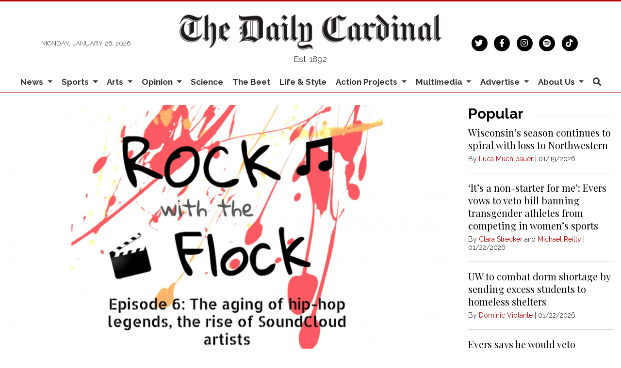

--- FILE ---
content_type: text/html; charset=UTF-8
request_url: https://www.dailycardinal.com/article/2018/11/rock-with-the-flock-episode-6-the-aging-of-hip-hop-legends-the-rise-of-soundcloud-artists
body_size: 11307
content:
<!DOCTYPE html>
<html lang="en">
<!--
   _____ _   _                    _
  / ____| \ | |                  | |
 | (___ |  \| |_      _____  _ __| | _____
  \___ \| . ` \ \ /\ / / _ \| '__| |/ / __|
  ____) | |\  |\ V  V / (_) | |  |   <\__ \
 |_____/|_| \_| \_/\_/ \___/|_|  |_|\_\___/

SNworks - Solutions by The State News - http://getsnworks.com
-->
<head>
<meta charset="utf-8">
    <script type="text/javascript">var _sf_startpt=(new Date()).getTime();</script>

    <meta name="viewport" content="width=device-width">

    


                
<!-- CEO:STD-META -->


            	
                                                                        
    <title>Rock with the Flock Episode 6: The aging of hip-hop legends, the rise of SoundCloud artists - The Daily Cardinal</title>
<style>#__ceo-debug-message{display: none;}#__ceo-debug-message-open,#__ceo-debug-message-close{font-size: 18px;color: #333;text-decoration: none;position: absolute;top: 0;left: 10px;}#__ceo-debug-message-close{padding-right: 10px;}#__ceo-debug-message #__ceo-debug-message-open{display: none;}#__ceo-debug-message div{display: inline-block;}#__ceo-debug-message.message-collapse{width: 50px;}#__ceo-debug-message.message-collapse div{display: none;}#__ceo-debug-message.message-collapse #__ceo-debug-message-close{display: none;}#__ceo-debug-message.message-collapse #__ceo-debug-message-open{display: inline !important;}.__ceo-poll label{display: block;}ul.__ceo-poll{padding: 0;}.__ceo-poll li{list-style-type: none;margin: 0;margin-bottom: 5px;}.__ceo-poll [name="verify"]{opacity: 0.001;}.__ceo-poll .__ceo-poll-result{max-width: 100%;border-radius: 3px;background: #fff;position: relative;padding: 2px 0;}.__ceo-poll span{z-index: 10;padding-left: 4px;}.__ceo-poll .__ceo-poll-fill{padding: 2px 4px;z-index: 5;top: 0;background: #4b9cd3;color: #fff;border-radius: 3px;position: absolute;overflow: hidden;}.__ceo-flex-container{display: flex;}.__ceo-flex-container .__ceo-flex-col{flex-grow: 1;}.__ceo-table{margin: 10px 0;}.__ceo-table td{border: 1px solid #333;padding: 0 10px;}.text-align-center{text-align: center;}.text-align-right{text-align: right;}.text-align-left{text-align: left;}.__ceo-text-right:empty{margin-bottom: 1em;}article:not(.arx-content) .btn{font-weight: 700;}article:not(.arx-content) .float-left.embedded-media{padding: 0px 15px 15px 0px;}article:not(.arx-content) .align-center{text-align: center;}article:not(.arx-content) .align-right{text-align: right;}article:not(.arx-content) .align-left{text-align: left;}article:not(.arx-content) table{background-color: #f1f1f1;border-radius: 3px;width: 100%;border-collapse: collapse;border-spacing: 0;margin-bottom: 1.5rem;caption-side: bottom;}article:not(.arx-content) table th{text-align: left;padding: 0.5rem;border-bottom: 1px solid #ccc;}article:not(.arx-content) table td{padding: 0.5rem;border-bottom: 1px solid #ccc;}article:not(.arx-content) figure:not(.embedded-media)> figcaption{font-size: 0.8rem;margin-top: 0.5rem;line-height: 1rem;}</style>

    <meta name="description" content="">

                <meta name="twitter:site" content="@@dailycardinal">     
        <meta property="og:url" content="https://www.dailycardinal.com/article/2018/11/rock-with-the-flock-episode-6-the-aging-of-hip-hop-legends-the-rise-of-soundcloud-artists">     <meta property="og:type" content="article">
    <meta property="og:site_name" content="Rock&#x20;with&#x20;the&#x20;Flock&#x20;Episode&#x20;6&#x3A;&#x20;The&#x20;aging&#x20;of&#x20;hip-hop&#x20;legends,&#x20;the&#x20;rise&#x20;of&#x20;SoundCloud&#x20;artists&#x20;-&#x20;The&#x20;Daily&#x20;Cardinal">
    <meta property="og:title" content="Rock&#x20;with&#x20;the&#x20;Flock&#x20;Episode&#x20;6&#x3A;&#x20;The&#x20;aging&#x20;of&#x20;hip-hop&#x20;legends,&#x20;the&#x20;rise&#x20;of&#x20;SoundCloud&#x20;artists">     <meta property="og:description" content="">             <meta name="twitter:card" content="summary_large_image">


    
                                        
                    <meta property="og:image" content="https://snworksceo.imgix.net/car/c4526e66-0f3f-4425-bc37-1bc72166b6a2.sized-1000x1000.png?w=800&amp;h=600">          <meta property="og:image:width" content="800">         <meta property="og:image:height" content="600">     
			<meta name="robots" content="noindex, nofollow, max-image-preview:large">
    
    <script type="application/ld+json">
          {
            "@context": "http://schema.org",
            "@type": "NewsArticle",
            "headline": "Rock with the Flock Episode 6: The aging of hip-hop legends, the rise of SoundCloud artists",
            "url": "https://www.dailycardinal.com/article/2018/11/rock-with-the-flock-episode-6-the-aging-of-hip-hop-legends-the-rise-of-soundcloud-artists",
                            "thumbnailUrl": "https://snworksceo.imgix.net/car/c4526e66-0f3f-4425-bc37-1bc72166b6a2.sized-1000x1000.png?w=800",
                "image": "https://snworksceo.imgix.net/car/c4526e66-0f3f-4425-bc37-1bc72166b6a2.sized-1000x1000.png?w=800",
                        "dateCreated": "2018-11-21T19:02:00-06:00",
            "articleSection": "Arts",
            "creator": ["Grace Wallner","Carl Zabat","Brandon Arbuckle","Molly Carmichael"],
            "author": ["Grace Wallner","Carl Zabat","Brandon Arbuckle","Molly Carmichael"],
            "keywords": ["music","Arts","rock with the flock","Carl Zabat","Brandon Arbuckle","gracie wallner","molly carmichael"]
          }
    </script>


        <!-- Google Tag Manager -->
    <script>(function(w,d,s,l,i){w[l]=w[l]||[];w[l].push({'gtm.start':
    new Date().getTime(),event:'gtm.js'});var f=d.getElementsByTagName(s)[0],
    j=d.createElement(s),dl=l!='dataLayer'?'&l='+l:'';j.async=true;j.src=
    'https://www.googletagmanager.com/gtm.js?id='+i+dl;f.parentNode.insertBefore(j,f);
    })(window,document,'script','dataLayer','GTM-KFRCQJ');</script>
    <!-- End Google Tag Manager -->

    <link href="https://fonts.googleapis.com/css2?family=Bebas+Neue&family=Playfair+Display:wght@400;700&family=Raleway:wght@300;400;700&display=swap" rel="stylesheet">
    <link rel="stylesheet" href="https://stackpath.bootstrapcdn.com/bootstrap/4.3.1/css/bootstrap.min.css" integrity="sha384-ggOyR0iXCbMQv3Xipma34MD+dH/1fQ784/j6cY/iJTQUOhcWr7x9JvoRxT2MZw1T" crossorigin="anonymous">
    <link rel="stylesheet" href="https://pro.fontawesome.com/releases/v5.15.4/css/solid.css" integrity="sha384-2aj01VFITmYatwqdIKc7PHVmhLqFnnkVCilBk0Uj/fGoczNJXKvV45XlyHr/HU9g" crossorigin="anonymous">
    <link rel="stylesheet" href="https://pro.fontawesome.com/releases/v5.15.4/css/regular.css" integrity="sha384-sDvgA98ePLM7diZOYxIrDEITlUxoFxdt0CPuqjdLr/w62pPuOc73uFoigWEnVpDa" crossorigin="anonymous">
    <link rel="stylesheet" href="https://pro.fontawesome.com/releases/v5.15.4/css/brands.css" integrity="sha384-Q9/9nfR6hUHbM3NjqxA59j5l/9c23JjwDDuPsV5SKplBvgLpFDtJmukyC2oCwp28" crossorigin="anonymous">
    <link rel="stylesheet" href="https://pro.fontawesome.com/releases/v5.15.4/css/fontawesome.css" integrity="sha384-ig3RKyui4sECvuz+WE8EmFYy7sjRvEvy82mmhfV7ljRieb+0f8eEZKxHv2KC0+io" crossorigin="anonymous">

    
    <link rel="apple-touch-icon" sizes="57x57" href="https://d2cmkzs15gh0fk.cloudfront.net/e74b9eb5ab205e7326b286f40dc26885/dist/img/favicons/apple-touch-icon-57x57.png">
<link rel="apple-touch-icon" sizes="60x60" href="https://d2cmkzs15gh0fk.cloudfront.net/e74b9eb5ab205e7326b286f40dc26885/dist/img/favicons/apple-touch-icon-60x60.png">
<link rel="apple-touch-icon" sizes="72x72" href="https://d2cmkzs15gh0fk.cloudfront.net/e74b9eb5ab205e7326b286f40dc26885/dist/img/favicons/apple-touch-icon-72x72.png">
<link rel="apple-touch-icon" sizes="76x76" href="https://d2cmkzs15gh0fk.cloudfront.net/e74b9eb5ab205e7326b286f40dc26885/dist/img/favicons/apple-touch-icon-76x76.png">
<link rel="apple-touch-icon" sizes="114x114" href="https://d2cmkzs15gh0fk.cloudfront.net/e74b9eb5ab205e7326b286f40dc26885/dist/img/favicons/apple-touch-icon-114x114.png">
<link rel="apple-touch-icon" sizes="120x120" href="https://d2cmkzs15gh0fk.cloudfront.net/e74b9eb5ab205e7326b286f40dc26885/dist/img/favicons/apple-touch-icon-120x120.png">
<link rel="apple-touch-icon" sizes="144x144" href="https://d2cmkzs15gh0fk.cloudfront.net/e74b9eb5ab205e7326b286f40dc26885/dist/img/favicons/apple-touch-icon-144x144.png">
<link rel="apple-touch-icon" sizes="152x152" href="https://d2cmkzs15gh0fk.cloudfront.net/e74b9eb5ab205e7326b286f40dc26885/dist/img/favicons/apple-touch-icon-152x152.png">
<link rel="apple-touch-icon" sizes="180x180" href="https://d2cmkzs15gh0fk.cloudfront.net/e74b9eb5ab205e7326b286f40dc26885/dist/img/favicons/apple-touch-icon-180x180.png">
<link rel="icon" type="image/png" sizes="192x192" href="https://d2cmkzs15gh0fk.cloudfront.net/e74b9eb5ab205e7326b286f40dc26885/dist/img/favicons/android-icon-192x192.png">
<link rel="icon" type="image/png" sizes="32x32" href="https://d2cmkzs15gh0fk.cloudfront.net/e74b9eb5ab205e7326b286f40dc26885/dist/img/favicons/favicon-32x32.png">
<link rel="icon" type="image/png" sizes="96x96" href="https://d2cmkzs15gh0fk.cloudfront.net/e74b9eb5ab205e7326b286f40dc26885/dist/img/favicons/favicon-96x96.png">
<link rel="icon" type="image/png" sizes="16x16" href="https://d2cmkzs15gh0fk.cloudfront.net/e74b9eb5ab205e7326b286f40dc26885/dist/img/favicons/favicon-16x16.png">
<link rel="manifest" href="https://d2cmkzs15gh0fk.cloudfront.net/e74b9eb5ab205e7326b286f40dc26885/dist/img/favicons/manifest.json">
<meta name="msapplication-TileColor" content="#ffffff">
<meta name="msapplication-TileImage" content="https://d2cmkzs15gh0fk.cloudfront.net/e74b9eb5ab205e7326b286f40dc26885/dist/img/favicons/ms-icon-144x144.png">
<meta name="theme-color" content="#ffffff">

            <link rev="canonical" type="text/html" href="https://www.dailycardinal.com/article/2018/11/rock-with-the-flock-episode-6-the-aging-of-hip-hop-legends-the-rise-of-soundcloud-artists">
    <link rel="alternate shorter" type="text/html" href="">

    <link rel="stylesheet" type="text/css" media="screen, print" href="https://d2cmkzs15gh0fk.cloudfront.net/e74b9eb5ab205e7326b286f40dc26885/dist/css/master.css">
    <link rel="stylesheet" type="text/css" media="print" href="https://d2cmkzs15gh0fk.cloudfront.net/e74b9eb5ab205e7326b286f40dc26885/dist/css/print.css">

    <link href="https://vjs.zencdn.net/7.5.4/video-js.css" rel="stylesheet">
    <link href="https://unpkg.com/@videojs/themes@1/dist/forest/index.css" rel="stylesheet">
    <script src="https://vjs.zencdn.net/7.5.4/video.js"></script>

    <script type="text/javascript">
  var googletag = googletag || {};
  googletag.cmd = googletag.cmd || [];
  (function() {
    var gads = document.createElement('script');
    gads.async = true;
    gads.type = 'text/javascript';
    var useSSL = 'https:' == document.location.protocol;
    gads.src = (useSSL ? 'https:' : 'http:') +
      '//www.googletagservices.com/tag/js/gpt.js';
    var node = document.getElementsByTagName('script')[0];
    node.parentNode.insertBefore(gads, node);
  })();
</script>

<script type="text/javascript">
  googletag.cmd.push(function() {
    googletag.defineSlot('/34877481/CAR_banner-1', [468, 60], 'div-gpt-ad-1452879162799-0').addService(googletag.pubads());
    googletag.defineSlot('/34877481/CAR_banner-2', [468, 60], 'div-gpt-ad-1452879162799-1').addService(googletag.pubads());
    googletag.defineSlot('/34877481/CAR_leaderboard-1', [[728, 90], [970, 90]], 'div-gpt-ad-1487785626542-0').addService(googletag.pubads());
    googletag.defineSlot('/34877481/CAR_leaderboard-2', [728, 90], 'div-gpt-ad-1487785920382-0').addService(googletag.pubads());
    googletag.defineSlot('/34877481/CAR_leaderboard-3', [728, 90], 'div-gpt-ad-1487785920382-1').addService(googletag.pubads());
    googletag.defineSlot('/34877481/CAR_mobileleaderboard-1', [320, 50], 'div-gpt-ad-1452879162799-5').addService(googletag.pubads());
    googletag.defineSlot('/34877481/CAR_rectangle-1', [300, 250], 'div-gpt-ad-1452879162799-6').addService(googletag.pubads());
    googletag.defineSlot('/34877481/CAR_rectangle-2', [300, 250], 'div-gpt-ad-1452879162799-7').addService(googletag.pubads());
    googletag.pubads().enableSingleRequest();
    googletag.pubads().collapseEmptyDivs();
    googletag.enableServices();
  });
</script>

<!-- Flytedesk Digital --> <script type="text/javascript"> (function (w, d, s, p) { let f = d.getElementsByTagName(s)[0], j = d.createElement(s); j.id = 'flytedigital'; j.async = true; j.src = 'https://digital.flytedesk.com/js/head.js#' + p; f.parentNode.insertBefore(j, f); })(window, document, 'script', '8b8316f7-fc49-46c0-8218-b8205b5d3e06'); </script> <!-- End Flytedesk Digital -->
</head>

<body class="article">
        <!-- Google Tag Manager (noscript) -->
    <noscript><iframe src="https://www.googletagmanager.com/ns.html?id=GTM-KFRCQJ" height="0" width="0" style="display:none;visibility:hidden"></iframe></noscript>
    <!-- End Google Tag Manager (noscript) -->
    <div class="skip-content">
        <span class="d-inline-block bg-white">Skip to <a href="#main-content" tabindex="0">Content</a>, <a href="#dockedNavContainer" tabindex="0">Navigation</a>, or <a href="#main-footer" tabindex="0">Footer</a>.</span>
    </div>

    <header class="pt-4 border-top border-primary-color border-3">
    <div class="container">
        <div class="row align-items-center">
            <div class="col-12 col-md-4 col-lg-6 order-1 order-md-2">
                <a href="https://www.dailycardinal.com/"><img src="https://d2cmkzs15gh0fk.cloudfront.net/e74b9eb5ab205e7326b286f40dc26885/dist/img/dclogo.png" alt="The Daily Cardinal"></a>
                <span class="mt-2 mb-3 d-block text-center h6 font-weight-light font-sans">Est. 1892</span>
            </div>
            <div class="col-6 col-md-4 col-lg-3 order-2 order-md-1 text-center text-md-left d-none d-md-block">
                <small class="text-uppercase font-sans font-weight-light text-body">Monday, January 26, 2026</small>
            </div>
            <div class="col-6 col-md-4 col-lg-3 order-3 text-center text-md-right d-none d-md-block">
                <ul class="list-inline mb-0">
                    <li class="list-inline-item mx-0"><a href="https://twitter.com/dailycardinal" aria-label="Follow us on Twitter">
                        <span class="fa-stack">
                            <i class="fa fa-circle fa-stack-2x"></i>
                            <i class="fab fa-twitter fa-stack-1x text-white"></i>
                        </span>
                    </a></li>
                    <li class="list-inline-item mx-0"><a href="https://facebook.com/The-Daily-Cardinal-67904168706" aria-label="Follow us on Facebook">
                        <span class="fa-stack">
                            <i class="fa fa-circle fa-stack-2x"></i>
                            <i class="fab fa-facebook-f fa-stack-1x text-white"></i>
                        </span>
                    </a></li>
                    <li class="list-inline-item mx-0"><a href="https://instagram.com/dailycardinal" aria-label="Follow us on Instagram">
                        <span class="fa-stack">
                            <i class="fa fa-circle fa-stack-2x"></i>
                            <i class="fab fa-instagram fa-stack-1x text-white"></i>
                        </span>
                    </a></li>
                    <li class="list-inline-item mx-0"><a href="https://open.spotify.com/show/4XiN2QRnxYa3A3xlbuXbdD?si=zeYt2Gh1RsGAQk2g2G5ccA" aria-label="Listen on Spotify">
                        <span class="fa-stack">
                            <i class="fa fa-circle fa-stack-2x"></i>
                            <i class="fab fa-spotify fa-stack-1x text-white"></i>
                        </span>
                    </a></li>
                    <li class="list-inline-item mx-0"><a href="https://www.tiktok.com/@dailycardinal" aria-label="Follow us on TikTok">
                        <span class="fa-stack">
                            <i class="fa fa-circle fa-stack-2x"></i>
                            <i class="fab fa-tiktok fa-stack-1x text-white"></i>
                        </span>
                    </a></li>
                </ul>
            </div>
        </div>
    </div>
</header>
    
                                                                


<div id="dockedNavContainer">
    <nav class="navbar navbar-expand-lg navbar-light py-0" id="mainNavbar">
        <div class="container-fluid max-width">
            <button class="navbar-toggler border-0" type="button" data-toggle="collapse" data-target="#mainNavbarContent">
                <i class="fas fa-bars text-body"></i>
            </button>
            <a href="https://www.dailycardinal.com/" class="d-block mx-auto d-lg-none pr-4 py-2"><img src="https://d2cmkzs15gh0fk.cloudfront.net/e74b9eb5ab205e7326b286f40dc26885/dist/img/dc-short.png" style="max-width:40px;" class="home-link-mobile" alt="The Daily Cardinal"></a>
            <form method="get" action="https://www.dailycardinal.com/search" class="d-none w-100" role="search">
                <input type="hidden" name="a" value="1">
                <input type="hidden" name="o" value="date">
                <input type="search" name="s" class="form-control form-control-sm" placeholder="Search The Daily Cardinal">
            </form>
            <a class="d-lg-none text-center" href="https://www.dailycardinal.com/search?a=1&amp;o=date" aria-label="Search The Daily Cardinal">
                <i class="fas fa-search text-body"></i>
            </a>
            <div class="collapse navbar-collapse font-sans" id="mainNavbarContent">
                <ul class="navbar-nav mx-auto justify-content-between w-100 align-items-center">
                    <li class="navbar-item d-none d-lg-flex"><a class="nav-link home-link px-0 py-1" href="https://www.dailycardinal.com/"><img src="https://d2cmkzs15gh0fk.cloudfront.net/e74b9eb5ab205e7326b286f40dc26885/dist/img/dc-short.png" alt="The Daily Cardinal" style="max-width:50px;"></a></li>
                                                                        <li class="navbar-item dropdown text-center" id="newsDropdownContainer">
                                <a class="nav-link dropdown-toggle" href="https://www.dailycardinal.com/section/news" id="navbarDropdownNews" role="button" data-toggle="dropdown" aria-haspopup="true" aria-expanded="false">
                                    News
                                </a>
                                <div class="dropdown-menu" aria-labelledby="navbarDropdownNews">
                                                                            <a class="dropdown-item" href="https://www.dailycardinal.com/section/uw-madison">UW Madison</a>
                                                                            <a class="dropdown-item" href="https://www.dailycardinal.com/section/city">City</a>
                                                                            <a class="dropdown-item" href="https://www.dailycardinal.com/section/state-news">State</a>
                                                                            <a class="dropdown-item" href="https://www.dailycardinal.com/section/in-depth">In Depth</a>
                                                                    </div>
                            </li>
                                                                                                <li class="navbar-item dropdown text-center" id="sportsDropdownContainer">
                                <a class="nav-link dropdown-toggle" href="https://www.dailycardinal.com/section/sports" id="navbarDropdownSports" role="button" data-toggle="dropdown" aria-haspopup="true" aria-expanded="false">
                                    Sports
                                </a>
                                <div class="dropdown-menu" aria-labelledby="navbarDropdownSports">
                                                                            <a class="dropdown-item" href="https://www.dailycardinal.com/section/football">Football</a>
                                                                            <a class="dropdown-item" href="https://www.dailycardinal.com/section/mens-basketball">Men&#039;s Basketball</a>
                                                                            <a class="dropdown-item" href="https://www.dailycardinal.com/section/womens-basketball">Women&#039;s Basketball</a>
                                                                            <a class="dropdown-item" href="https://www.dailycardinal.com/section/mens-hockey">Men&#039;s Hockey</a>
                                                                            <a class="dropdown-item" href="https://www.dailycardinal.com/section/womens-hockey">Women&#039;s Hockey</a>
                                                                            <a class="dropdown-item" href="https://www.dailycardinal.com/section/volleyball">Volleyball</a>
                                                                            <a class="dropdown-item" href="https://www.dailycardinal.com/section/softball">Softball</a>
                                                                            <a class="dropdown-item" href="https://www.dailycardinal.com/section/mens-tennis">Men&#039;s Tennis</a>
                                                                            <a class="dropdown-item" href="https://www.dailycardinal.com/section/womens-tennis">Women&#039;s Tennis</a>
                                                                            <a class="dropdown-item" href="https://www.dailycardinal.com/section/swim-and-dive">Swim and Dive</a>
                                                                            <a class="dropdown-item" href="https://www.dailycardinal.com/section/mens-soccer">Men&#039;s Soccer</a>
                                                                            <a class="dropdown-item" href="https://www.dailycardinal.com/section/womens-soccer">Women&#039;s Soccer</a>
                                                                            <a class="dropdown-item" href="https://www.dailycardinal.com/section/track-and-field">Track and Field</a>
                                                                            <a class="dropdown-item" href="https://www.dailycardinal.com/section/columnists">Columnists</a>
                                                                    </div>
                            </li>
                                                                                                <li class="navbar-item dropdown text-center" id="artsDropdownContainer">
                                <a class="nav-link dropdown-toggle" href="https://www.dailycardinal.com/section/arts" id="navbarDropdownArts" role="button" data-toggle="dropdown" aria-haspopup="true" aria-expanded="false">
                                    Arts
                                </a>
                                <div class="dropdown-menu" aria-labelledby="navbarDropdownArts">
                                                                            <a class="dropdown-item" href="https://www.dailycardinal.com/section/Movies">Movies</a>
                                                                            <a class="dropdown-item" href="https://www.dailycardinal.com/section/tv">Television</a>
                                                                            <a class="dropdown-item" href="https://www.dailycardinal.com/section/concerts">Concerts</a>
                                                                            <a class="dropdown-item" href="https://www.dailycardinal.com/section/record-routines">Albums</a>
                                                                            <a class="dropdown-item" href="https://www.dailycardinal.com/section/theater">Performing Arts</a>
                                                                            <a class="dropdown-item" href="https://www.dailycardinal.com/section/videogames">Video Games</a>
                                                                            <a class="dropdown-item" href="https://www.dailycardinal.com/section/other">Other</a>
                                                                    </div>
                            </li>
                                                                                                <li class="navbar-item dropdown text-center" id="opinionDropdownContainer">
                                <a class="nav-link dropdown-toggle" href="https://www.dailycardinal.com/section/opinion" id="navbarDropdownOpinion" role="button" data-toggle="dropdown" aria-haspopup="true" aria-expanded="false">
                                    Opinion
                                </a>
                                <div class="dropdown-menu" aria-labelledby="navbarDropdownOpinion">
                                                                            <a class="dropdown-item" href="https://www.dailycardinal.com/section/editorial-board">Editorial Board</a>
                                                                            <a class="dropdown-item" href="https://www.dailycardinal.com/section/analysis">Analysis</a>
                                                                    </div>
                            </li>
                                                                                                <li class="navbar-item"><a id="navbar-item-science" class="nav-link" href="https://www.dailycardinal.com/section/science" title="Science">Science</a></li>
                                                                                                <li class="navbar-item"><a id="navbar-item-beet" class="nav-link" href="https://www.dailycardinal.com/section/beet" title="The&#x20;Beet">The Beet</a></li>
                                                                                                <li class="navbar-item"><a id="navbar-item-lifestyle" class="nav-link" href="https://www.dailycardinal.com/section/lifestyle" title="Life&#x20;&amp;&#x20;Style">Life & Style</a></li>
                                                                                                <li class="navbar-item dropdown text-center" id="projectsDropdownContainer">
                                <a class="nav-link dropdown-toggle" href="https://www.dailycardinal.com/#" id="navbarDropdownProjects" role="button" data-toggle="dropdown" aria-haspopup="true" aria-expanded="false">
                                    Action Projects
                                </a>
                                <div class="dropdown-menu" aria-labelledby="navbarDropdownProjects">
                                                                            <a class="dropdown-item" href="https://www.dailycardinal.com/projects/ai-issue">The AI Issue</a>
                                                                            <a class="dropdown-item" href="https://www.dailycardinal.com/projects/immigration">Uncertain Horizons: Immigration in Wisconsin</a>
                                                                            <a class="dropdown-item" href="https://www.dailycardinal.com/projects/the-democracy-issue">The Democracy Issue</a>
                                                                            <a class="dropdown-item" href="https://www.dailycardinal.com/projects/connection-issue">The Connection Issue</a>
                                                                            <a class="dropdown-item" href="https://www.dailycardinal.com/projects/the-diy-issue">The DIY Issue</a>
                                                                            <a class="dropdown-item" href="https://www.dailycardinal.com/projects/labor">The Labor Issue</a>
                                                                            <a class="dropdown-item" href="https://www.dailycardinal.com/projects/drugs">The Drug Issue</a>
                                                                            <a class="dropdown-item" href="https://www.dailycardinal.com/projects/identity">The Identity Issue</a>
                                                                            <a class="dropdown-item" href="https://www.dailycardinal.com/projects/our-impact-the-student-living-issue">Our Impact: The Student Living Issue</a>
                                                                            <a class="dropdown-item" href="https://www.dailycardinal.com/projects/wealth-and-poverty">Wealth and Poverty</a>
                                                                            <a class="dropdown-item" href="https://www.dailycardinal.com/projects/politics-and-protest">Politics and Protest</a>
                                                                            <a class="dropdown-item" href="https://www.dailycardinal.com/projects/covid-19">Coronavirus Coverage</a>
                                                                            <a class="dropdown-item" href="https://www.dailycardinal.com/projects/evolving-education">Evolving Education</a>
                                                                            <a class="dropdown-item" href="https://www.dailycardinal.com/projects/disability">What&#039;s In a Name? The Disability Issue</a>
                                                                            <a class="dropdown-item" href="https://www.dailycardinal.com/projects/greener-future">Greener Future</a>
                                                                            <a class="dropdown-item" href="https://www.dailycardinal.com/projects/persistence-the-womens-issue">Persistence: The Women&#039;s Issue</a>
                                                                    </div>
                            </li>
                                                                                                <li class="navbar-item dropdown text-center" id="multimediaDropdownContainer">
                                <a class="nav-link dropdown-toggle" href="https://www.dailycardinal.com/multimedia" id="navbarDropdownMultimedia" role="button" data-toggle="dropdown" aria-haspopup="true" aria-expanded="false">
                                    Multimedia
                                </a>
                                <div class="dropdown-menu" aria-labelledby="navbarDropdownMultimedia">
                                                                            <a class="dropdown-item" href="https://www.dailycardinal.com/section/cardinal-call">Podcast: Cardinal Call</a>
                                                                            <a class="dropdown-item" href="https://www.dailycardinal.com/section/podcast-sports">Podcast: Cardinal Sports</a>
                                                                            <a class="dropdown-item" href="https://www.dailycardinal.com/section/cardinality">Podcast: Cardinality</a>
                                                                            <a class="dropdown-item" href="https://www.dailycardinal.com/section/podcast-others">Podcast: Others</a>
                                                                            <a class="dropdown-item" href="https://www.dailycardinal.com/page/podcast-archive">Podcast Archive</a>
                                                                            <a class="dropdown-item" href="https://www.dailycardinal.com/gallery">Slideshows</a>
                                                                            <a class="dropdown-item" href="https://www.dailycardinal.com/multimedia/video">Video</a>
                                                                    </div>
                            </li>
                                                                                                <li class="navbar-item dropdown text-center" id="advertiseDropdownContainer">
                                <a class="nav-link dropdown-toggle" href="https://www.dailycardinal.com/#" id="navbarDropdownAdvertise" role="button" data-toggle="dropdown" aria-haspopup="true" aria-expanded="false">
                                    Advertise
                                </a>
                                <div class="dropdown-menu" aria-labelledby="navbarDropdownAdvertise">
                                                                            <a class="dropdown-item" href="https://www.dailycardinal.com/page/advertise">Advertising Information</a>
                                                                            <a class="dropdown-item" href="https://www.dailycardinal.com/section/advertising-blog">Advertising Blog</a>
                                                                    </div>
                            </li>
                                                                                                <li class="navbar-item dropdown text-center" id="about-usDropdownContainer">
                                <a class="nav-link dropdown-toggle" href="https://www.dailycardinal.com/page/about-us" id="navbarDropdownAbout-Us" role="button" data-toggle="dropdown" aria-haspopup="true" aria-expanded="false">
                                    About Us
                                </a>
                                <div class="dropdown-menu" aria-labelledby="navbarDropdownAbout-Us">
                                                                            <a class="dropdown-item" href="https://www.dailycardinal.com/page/staff">Meet the Flock</a>
                                                                            <a class="dropdown-item" href="https://www.dailycardinal.com/page/join-us">Join the Flock</a>
                                                                            <a class="dropdown-item" href="https://www.dailycardinal.com/page/membership">Cardinal Wings</a>
                                                                    </div>
                            </li>
                                                                                                <li class="navbar-item d-none d-lg-block"><a id="navbar-item-search" class="nav-link" href="https://www.dailycardinal.com/search?a=1" title="" aria-label="Search The Daily Cardinal"><i class="fas fa-search"></i></a></li>
                                                            </ul>
            </div>
        </div>
    </nav>
</div>

    <div class="mt-4">
        <!-- START gryphon/ads/placement-d.tpl -->
<div class="ad leaderboard text-center d-none d-md-block">
            <!-- /34877481/CAR_leaderboard-1 -->
        <div id="div-gpt-ad-1487785626542-0">
        <script>
        googletag.cmd.push(function() { googletag.display('div-gpt-ad-1487785626542-0'); });
        </script>
        </div>

    </div>
<!-- END gryphon/ads/placement-d.tpl -->
    </div>

    <div id="main-content">
        <!-- START gryphon/article/main.tpl -->


    
<div class="container-fluid max-width my-4">
    <div class="row">
        <div class="col">
            <article class="full-article">
                                    <figure class="dom-art-container mb-4 bg-gray">
                                                    <img src="https://snworksceo.imgix.net/car/c4526e66-0f3f-4425-bc37-1bc72166b6a2.sized-1000x1000.png?w=1000&amp;dpr=2" alt="Catch new episodes of Rock with the Flock every Wednesday at 7 p.m." class="w-100">
                                                <div class="domphoto-caption mt-2 text-left px-1 pb-1">
                            <p>Catch new episodes of Rock with the Flock every Wednesday at 7 p.m.</p>

                                                             <aside class="photo-caption photo-credit d-inline pl-1">
                                    <figcaption class="d-inline">
                                                                                    Photo by <a href="https://www.dailycardinal.com/staff/sam-marz">Sam Marz</a> |
                                                                                                                                The Daily Cardinal
                                                                            </figcaption>
                                </aside>
                            
                        </div>
                    </figure>
                                <div class="kicker"><span class="kicker"><a href="https://www.dailycardinal.com/section/arts">ARTS</a></span></div>

                <h1>Rock with the Flock Episode 6: The aging of hip-hop legends, the rise of SoundCloud artists</h1>
                
                                    <div class="row  mt-4 mb-0 mb-md-4">
                        <div class="col-12 col-md-6">
                            <aside class="author-name">
                                        
    
                                    
            By <a href="https://www.dailycardinal.com/staff/grace-wallner">Grace Wallner</a>
                                                            ,                     <a href="https://www.dailycardinal.com/staff/carl-zabat">Carl Zabat</a>
                                    ,                     <a href="https://www.dailycardinal.com/staff/brandon-arbuckle">Brandon Arbuckle</a>
                                     and                     <a href="https://www.dailycardinal.com/staff/molly-carmichael">Molly Carmichael</a>
                                        
                                <div class="mt-1">
                                    <span class="can-localize">November 21, 2018 | 7:02pm CST</span>
                                </div>
                            </aside>
                        </div>
                        <div class="col-12 col-md-6 d-md-none text-left text-md-right d-print-none">
                            <ul class="social-links list-unsyled list-inline mt-4 mt-md-0">
                                <li class="list-inline-item"><a href="http://www.facebook.com/sharer.php?u=https://www.dailycardinal.com/article/2018/11/rock-with-the-flock-episode-6-the-aging-of-hip-hop-legends-the-rise-of-soundcloud-artists" target="_blank" class="sends-events" data-ga-category="Share" data-ga-action="click" data-ga-label="facebook" data-ga-value="CURL"><i class="fab fa-facebook"></i></a></li>
                                <li class="list-inline-item"><a href="http://twitter.com/intent/tweet?url=https://www.dailycardinal.com/article/2018/11/rock-with-the-flock-episode-6-the-aging-of-hip-hop-legends-the-rise-of-soundcloud-artists&amp;text=Rock with the Flock Episode 6: The aging of hip-hop legends, the rise of SoundCloud artists" target="_blank" class="sends-events" data-ga-category="Share" data-ga-action="click" data-ga-label="twitter" data-ga-value="CURL"><i class="fab fa-twitter"></i></a></li>
                                                                <li class="list-inline-item"><a href="mailto:?subject=Rock%20with%20the%20Flock%20Episode%206%3A%20The%20aging%20of%20hip-hop%20legends%2C%20the%20rise%20of%20SoundCloud%20artists%20|%20The%20Daily%20Cardinal&amp;message=Check%20out%20this%20article%20from%20The%20Daily%20Cardinal%3A%20https%3A%2F%2Fwww.dailycardinal.com%2Farticle%2F2018%2F11%2Frock-with-the-flock-episode-6-the-aging-of-hip-hop-legends-the-rise-of-soundcloud-artists" class="sends-events" data-ga-category="Share" data-ga-action="click" data-ga-label="email" data-ga-value="CURL"><i class="fa fa-envelope"></i></a></li>
                                <li class="list-inline-item"><a href="#" onclick="window.print()" class="sends-events" data-ga-category="Share" data-ga-action="click" data-ga-label="facebook" data-ga-value="CURL"><i class="fas fa-print"></i></a></li>
                            </ul>
                        </div>
                    </div>
                
                
                <div class="row mb-5">
                    <div class="col-12 col-md-1 text-center d-none d-md-block">
                        <article class="full-article position-sticky sticky-top" style="top:60px;z-index:1;">
                            <ul class="social-links list-unstyled">
                                <li class="list-unstyled-item mb-2"><a href="http://www.facebook.com/sharer.php?u=https://www.dailycardinal.com/article/2018/11/rock-with-the-flock-episode-6-the-aging-of-hip-hop-legends-the-rise-of-soundcloud-artists" target="_blank" class="sends-events" data-ga-category="Share" data-ga-action="click" data-ga-label="facebook" data-ga-value="CURL"><span class="fa-2x"><i class="fab fa-facebook"></i></span></a></li>
                                <li class="list-unstyled-item mb-2"><a href="http://twitter.com/intent/tweet?url=https://www.dailycardinal.com/article/2018/11/rock-with-the-flock-episode-6-the-aging-of-hip-hop-legends-the-rise-of-soundcloud-artists&amp;text=Rock with the Flock Episode 6: The aging of hip-hop legends, the rise of SoundCloud artists" target="_blank" class="sends-events" data-ga-category="Share" data-ga-action="click" data-ga-label="twitter" data-ga-value="CURL"><span class="fa-2x"><i class="fab fa-twitter"></i></span></a></li>
                                                                <li class="list-unstyled-item mb-2"><a href="mailto:?subject=Rock%20with%20the%20Flock%20Episode%206%3A%20The%20aging%20of%20hip-hop%20legends%2C%20the%20rise%20of%20SoundCloud%20artists%20|%20The%20Daily%20Cardinal&amp;message=Check%20out%20this%20article%20from%20The%20Daily%20Cardinal%3A%20https%3A%2F%2Fwww.dailycardinal.com%2Farticle%2F2018%2F11%2Frock-with-the-flock-episode-6-the-aging-of-hip-hop-legends-the-rise-of-soundcloud-artists" class="sends-events" data-ga-category="Share" data-ga-action="click" data-ga-label="email" data-ga-value="CURL"><span class="fa-2x"><i class="fas fa-envelope"></i></span></a></li>
                                <li class="list-unstyled-item mb-2"><a href="#" onclick="window.print()" class="sends-events" data-ga-category="Share" data-ga-action="click" data-ga-label="facebook" data-ga-value="CURL"><span class="fa-2x"><i class="fas fa-print"></i></span></a></li>
                            </ul>
                        </article>
                    </div>
                    <div class="col">
                        <div class="article-content w-100 my-4">
                                                            <p>On this episode of Rock with the Flock, we discuss the careers of classic rappers such as Jay-Z and Kanye West, along with newer artists like Post Malone and Denzel Curry.</p>
<iframe width="100%" height="166" scrolling="no" frameborder="no" allow="autoplay" src="https://w.soundcloud.com/player/?url=https%3A//api.soundcloud.com/tracks/533676780&color=%23de0e0e&auto_play=true&hide_related=false&show_comments=true&show_user=true&show_reposts=false&show_teaser=true"></iframe>

                                <div class="d-block d-md-none inline-ad my-4 mr-0 mr-md-4 text-center d-print-none">
                                    <!-- START gryphon/ads/placement-d.tpl -->
<div class="ad rectangle text-center">
        <!-- /34877481/CAR_rectangle-1 -->
    <div id="div-gpt-ad-1452879162799-6" style="height:250px; width:300px;">
    <script type="text/javascript">
    googletag.cmd.push(function() { googletag.display('div-gpt-ad-1452879162799-6'); });
    </script>
    </div>    </div>
<!-- END gryphon/ads/placement-d.tpl -->
                                </div>

                                <p><em>Editing by Brandon Arbuckle.&nbsp;Song used in intro and&nbsp;outro: "Harrison Ford," NightStop (<a href="https://soundcloud.com/nightstop/harrison-ford" target="_blank" style="background-color: rgb(255, 255, 255); font-family: " open="" sans lato helvetica arial sans-serif color:="" rgb text-decoration:="" none>via SoundCloud</a></em><em>).</em></p>

                                <div class="d-block d-md-none inline-ad my-4 mr-0 mr-md-4 text-center d-print-none">
                                    <!-- START gryphon/ads/placement-d.tpl -->
<div class="ad rectangle text-center">
        <!-- /34877481/CAR_rectangle-2 -->
    <div id="div-gpt-ad-1452879162799-7" style="height:250px; width:300px;">
    <script type="text/javascript">
    googletag.cmd.push(function() { googletag.display('div-gpt-ad-1452879162799-7'); });
    </script>
    </div>
    </div>
<!-- END gryphon/ads/placement-d.tpl -->
                                </div>

                                                                
                                
                                
                            
                            <div class="d-md-flex align-items-center my-4 bg-gray p-2 p-md-4">
    <div class="flex-grow-1">
        <div class="h4 font-sans font-weight-bold text-nowrap">Support your local paper</div>
        <a href="https://www.dailycardinal.com/page/donate" class="btn btn-primary btn-block text-uppercase"><i class="fab fa-paypal mr-2"></i><strong>Donate Today</strong></a>
    </div>
    <div class="ml-0 ml-md-5 mt-4 mt-md-0">
        <div class="font-sans text-small">
            The Daily Cardinal has been covering the University and Madison community since 1892. Please consider giving today.
        </div>
    </div>
</div>

                                
    

                                                            <div class="my-4 d-print-none">
                                                    <div class="d-flex align-items-center">
        <div class="subheader h3 font-sans font-weight-bold">More</div>
        <hr class="ml-4 flex-grow-1 bg-primary-color">
    </div>


                                    <div class="row">
                                                                                    <div class="col-12 col-md mt-4 mt-md-0">
                                                        
    
            
                        
        
                    
    <article class="art-above">

                <div class="row">
            <div class="col-4 pr-0 pr-md-3 col-md-12 ">
                                                        <div class="image-container mb-2 mb-md-0">
                                                    <a href="https://www.dailycardinal.com/article/2026/01/daily-cardinal-arts-radar-mount-eerie-for-wisconsin-winter" title="Daily Cardinal Arts Radar: Mount Eerie for Wisconsin Winter"><img src="https://snworksceo.imgix.net/car/c5bb2304-5490-4fe6-b6b8-544e9055d61f.sized-1000x1000.JPG?w=1500&amp;ar=16%3A9&amp;fit=crop&amp;crop=faces&amp;facepad=3&amp;auto=format" class="dom-art-above-image w-100 d-block mx-auto" alt="&quot;Daily Cardinal Arts Radar&quot; podcast art"></a>
                                                                                                                                                                                
                                            </div>
                                    
                            </div>
            <div class="col-8 col-md-12 ">
                
                <h4 class="headline has-photo mt-0 mt-md-2 mb-2"><a href="https://www.dailycardinal.com/article/2026/01/daily-cardinal-arts-radar-mount-eerie-for-wisconsin-winter" title="Daily Cardinal Arts Radar: Mount Eerie for Wisconsin Winter">Daily Cardinal Arts Radar: Mount Eerie for Wisconsin Winter</a></h4>

                
                            </div>
        </div>

        
    </article>

                                            </div>
                                                                                    <div class="col-12 col-md mt-4 mt-md-0">
                                                        
    
            
                        
        
                    
    <article class="art-above">

                <div class="row">
            <div class="col-4 pr-0 pr-md-3 col-md-12 ">
                                                        <div class="image-container mb-2 mb-md-0">
                                                    <a href="https://www.dailycardinal.com/article/2026/01/vkg3y8hluk7rq3e" title="UW Cinematheque rolls out 2026 film lineup"><img src="https://snworksceo.imgix.net/car/a7d93e7c-16e6-4375-9a2b-00e2b8c47c6d.sized-1000x1000.jpg?w=1500&amp;ar=16%3A9&amp;fit=crop&amp;crop=faces&amp;facepad=3&amp;auto=format" class="dom-art-above-image w-100 d-block mx-auto" alt="26-1-21_Mintz_Cinematheque-1.jpg"></a>
                                                                                                                                                                                
                                            </div>
                                    
                            </div>
            <div class="col-8 col-md-12 ">
                
                <h4 class="headline has-photo mt-0 mt-md-2 mb-2"><a href="https://www.dailycardinal.com/article/2026/01/vkg3y8hluk7rq3e" title="UW Cinematheque rolls out 2026 film lineup">UW Cinematheque rolls out 2026 film lineup</a></h4>

                
                            </div>
        </div>

        
    </article>

                                            </div>
                                                                                    <div class="col-12 col-md mt-4 mt-md-0">
                                                        
    
            
                        
        
                    
    <article class="art-above">

                <div class="row">
            <div class="col-4 pr-0 pr-md-3 col-md-12 ">
                                                        <div class="image-container mb-2 mb-md-0">
                                                    <a href="https://www.dailycardinal.com/article/2025/12/daily-cardinal-arts-radar-ho-ho-ho-an-interview-with-santa-claus" title="Daily Cardinal Arts Radar: Ho Ho Ho: An Interview with Santa Claus"><img src="https://snworksceo.imgix.net/car/c5bb2304-5490-4fe6-b6b8-544e9055d61f.sized-1000x1000.JPG?w=1500&amp;ar=16%3A9&amp;fit=crop&amp;crop=faces&amp;facepad=3&amp;auto=format" class="dom-art-above-image w-100 d-block mx-auto" alt="&quot;Daily Cardinal Arts Radar&quot; podcast art"></a>
                                                                                                                                                                                
                                            </div>
                                    
                            </div>
            <div class="col-8 col-md-12 ">
                
                <h4 class="headline has-photo mt-0 mt-md-2 mb-2"><a href="https://www.dailycardinal.com/article/2025/12/daily-cardinal-arts-radar-ho-ho-ho-an-interview-with-santa-claus" title="Daily Cardinal Arts Radar: Ho Ho Ho: An Interview with Santa Claus">Daily Cardinal Arts Radar: Ho Ho Ho: An Interview with Santa Claus</a></h4>

                
                            </div>
        </div>

        
    </article>

                                            </div>
                                                                            </div>
                                </div>
                            

                        </div>
                    </div>
                </div>
            </article>
        </div>

        

<div class="col-12 fixed-sidebar d-print-none">

    

            <div class="">
                            <div class="d-flex align-items-center">
        <div class="subheader h3 font-sans font-weight-bold">Popular</div>
        <hr class="ml-4 flex-grow-1 bg-primary-color">
    </div>



                                
            
        
    <article class="art-hed">
        <div class="h4"><a href="https://www.dailycardinal.com/article/2026/01/wisconsins-season-continues-to-spiral-with-loss-to-northwestern" title=" Wisconsin’s season continues to spiral with loss to Northwestern"> Wisconsin’s season continues to spiral with loss to Northwestern</a></div>
                    <div class="dateline">

                                                        By <a href="https://www.dailycardinal.com/staff/luca-muehlbauer">Luca Muehlbauer</a>
                                        |
                
                <span class="time-since">01/19/2026</span>
            </div>
                    </article>

                <hr class="bg-gray">
                                
            
        
    <article class="art-hed">
        <div class="h4"><a href="https://www.dailycardinal.com/article/2026/01/its-a-non-starter-for-me-evers-vows-to-veto-bill-banning-transgender-athletes-from-competing-in-womens-sports" title="‘It’s a non-starter for me’: Evers vows to veto bill banning transgender athletes from competing in women’s sports">‘It’s a non-starter for me’: Evers vows to veto bill banning transgender athletes from competing in women’s sports</a></div>
                    <div class="dateline">

                                                        By <a href="https://www.dailycardinal.com/staff/clara-strecker">Clara Strecker</a>
                                                                         and                             <a href="https://www.dailycardinal.com/staff/michael-reilly">Michael Reilly</a>
                                                                |
                
                <span class="time-since">01/22/2026</span>
            </div>
                    </article>

                <hr class="bg-gray">
                                
            
        
    <article class="art-hed">
        <div class="h4"><a href="https://www.dailycardinal.com/article/2026/01/uw-to-combat-dorm-shortage-by-sending-excess-students-to-homeless-shelters" title="UW to combat dorm shortage by sending excess students to homeless shelters">UW to combat dorm shortage by sending excess students to homeless shelters</a></div>
                    <div class="dateline">

                                                        By <a href="https://www.dailycardinal.com/staff/dominic-violante">Dominic Violante</a>
                                        |
                
                <span class="time-since">01/22/2026</span>
            </div>
                    </article>

                <hr class="bg-gray">
                                
            
        
    <article class="art-hed">
        <div class="h4"><a href="https://www.dailycardinal.com/article/2026/01/evers-says-he-would-veto-republican-led-campus-free-speech-bill" title="Evers says he would veto Republican-led campus free speech bill">Evers says he would veto Republican-led campus free speech bill</a></div>
                    <div class="dateline">

                                                        By <a href="https://www.dailycardinal.com/staff/audrey-lopez-stane">Audrey Lopez-Stane</a>
                                                                         and                             <a href="https://www.dailycardinal.com/staff/clara-strecker">Clara Strecker</a>
                                                                |
                
                <span class="time-since">01/22/2026</span>
            </div>
                    </article>

                <hr class="bg-gray">
                                
            
        
    <article class="art-hed">
        <div class="h4"><a href="https://www.dailycardinal.com/article/2026/01/uw-madison-reports-9-hazing-violations-since-2021" title="UW-Madison reports 9 hazing violations since 2021">UW-Madison reports 9 hazing violations since 2021</a></div>
                    <div class="dateline">

                                                        By <a href="https://www.dailycardinal.com/staff/alexa-cattouse">Alexa Cattouse</a>
                                        |
                
                <span class="time-since">01/22/2026</span>
            </div>
                    </article>

                <hr class="bg-gray">
                    </div>
        
            <div class="my-4 text-center">
            <!-- START gryphon/ads/placement-d.tpl -->
<div class="ad rectangle text-center">
        <!-- /34877481/CAR_rectangle-1 -->
    <div id="div-gpt-ad-1452879162799-6" style="height:250px; width:300px;">
    <script type="text/javascript">
    googletag.cmd.push(function() { googletag.display('div-gpt-ad-1452879162799-6'); });
    </script>
    </div>    </div>
<!-- END gryphon/ads/placement-d.tpl -->
        </div>
        <hr class="bg-gray">
        
            <a class="twitter-timeline" data-height="450" href="https://twitter.com/dailycardinal?ref_src=twsrc%5Etfw">Tweets by DailyCardinal</a> <script async src="https://platform.twitter.com/widgets.js" charset="utf-8"></script>
        <hr class="bg-gray">
        
            

                <div class="d-flex align-items-center">
        <div class="subheader h2 font-sans font-weight-bold">Print</div>
        <hr class="ml-4 flex-grow-1 bg-primary-color">
    </div>


<a href="https://issuu.com/the_daily_cardinal/docs/thursday_january_22_2026" target="_blank"><img src="https://snworksceo.imgix.net/car/ab8592e4-f84b-4fb4-9e40-04d8e5c71918.sized-1000x1000.jpg?w=800" alt="Read our print edition on Issuu" class="d-block mx-auto w-75"></a>
<a href="https://issuu.com/the_daily_cardinal" target="_blank" class="text-small d-block text-center">Read on Issuu</a>
        <hr class="bg-gray">
        
            <div class="my-4 text-center d-none d-md-block">
            <!-- START gryphon/ads/placement-d.tpl -->
<div class="ad skyscraper text-center">
        </div>
<!-- END gryphon/ads/placement-d.tpl -->
        </div>
        <hr class="bg-gray">
        
        
</div>
    </div>
</div>

    </div>

    <hr class="bg-dark">

    <div class="my-4">
        <!-- START gryphon/ads/placement-d.tpl -->
<div class="ad leaderboard text-center d-none d-md-block">
          <!-- /34877481/CAR_leaderboard-3 -->
      <div id="div-gpt-ad-1487785920382-1" style="height:90px; width:728px;">
      <script>
      googletag.cmd.push(function() { googletag.display('div-gpt-ad-1487785920382-1'); });
      </script>
      </div>
    </div>
<!-- END gryphon/ads/placement-d.tpl -->
    </div>

    <footer class="bg-primary-color mt-3 py-3 text-white" id="main-footer">
    <div class="container">
        <div class="row text-left align-items-center">
            <div class="col-12 col-lg-6 order-lg-2 py-2">
                <div class="row text-uppercase">
                    <div class="col-12 col-lg offset-lg-2 d-none d-md-block text-center text-lg-right">
                        <ul class="list-inline mb-0">
                            <li class="list-inline-item mr-0 pr-0 pl-2 pb-2"><a href="https://www.dailycardinal.com/section/news" class="text-white font-weight-light">News</a></li>
                            <li class="list-inline-item mr-0 pr-0 pl-2 pb-2"><a href="https://www.dailycardinal.com/section/sports" class="text-white font-weight-light">Sports</a></li>
                            <li class="list-inline-item mr-0 pr-0 pl-2 pb-2"><a href="https://www.dailycardinal.com/section/arts" class="text-white font-weight-light">Arts</a></li>
                            <li class="list-inline-item mr-0 pr-0 pl-2 pb-2"><a href="https://www.dailycardinal.com/section/opinion" class="text-white font-weight-light">Opinion</a></li>
                            <li class="list-inline-item mr-0 pr-0 pl-2 pb-2"><a href="https://www.dailycardinal.com/section/science" class="text-white font-weight-light">Science</a></li>
                            <li class="list-inline-item mr-0 pr-0 pl-2 pb-2"><a href="https://www.dailycardinal.com/section/beet" class="text-white font-weight-light">Beet</a></li>
                            <li class="list-inline-item mr-0 pr-0 pl-2 pb-2"><a href="https://www.dailycardinal.com/section/lifestyle" class="text-white font-weight-light">Life &amp; Style</a></li>
                            <li class="list-inline-item mr-0 pr-0 pl-2 pb-2"><a href="https://www.dailycardinal.com/multimedia" class="text-white font-weight-light">Multimedia</a></li>
                            <li class="list-inline-item mr-0 pr-0 pl-2 pb-2"><a href="https://www.dailycardinal.com/page/advertise" class="text-white font-weight-light">Advertise</a></li>
                            <li class="list-inline-item mr-0 pr-0 pl-2 pb-2"><a href="https://www.dailycardinal.com/page/about-us" class="text-white font-weight-light">Contact Us</a></li>
                            <li class="list-inline-item mr-0 pr-0 pl-2 pb-2"><a href="https://www.dailycardinal.com/page/newsletter" class="text-white font-weight-light">Newsletter</a></li>
                            <li class="list-inline-item mr-0 pr-0 pl-2 pb-2"><a href="https://www.dailycardinal.com/page/donate" class="text-white font-weight-light">Donate</a></li>
                        </ul>

                        <ul class="list-inline d-block d-lg-inline mt-2 mx-0 px-0">
                            <li class="list-inline-item"><a href="https://twitter.com/dailycardinal" aria-label="Follow us on Twitter">
                                <span class="fa-stack">
                                    <i class="fa fa-circle fa-stack-2x text-white"></i>
                                    <i class="fab fa-twitter fa-stack-1x text-primary-color"></i>
                                </span>
                            </a></li>
                            <li class="list-inline-item"><a href="https://facebook.com/The-Daily-Cardinal-67904168706" aria-label="Follow us on Facebook">
                                <span class="fa-stack">
                                    <i class="fa fa-circle fa-stack-2x text-white"></i>
                                    <i class="fab fa-facebook-f fa-stack-1x text-primary-color"></i>
                                </span>
                            </a></li>
                            <li class="list-inline-item"><a href="https://instagram.com/dailycardinal" aria-label="Follow us on Instagram">
                                <span class="fa-stack">
                                    <i class="fa fa-circle fa-stack-2x text-white"></i>
                                    <i class="fab fa-instagram fa-stack-1x text-primary-color"></i>
                                </span>
                            </a></li>
                            <li class="list-inline-item"><a href="https://youtube.com/channel/UCWZuLmJMGcb3gxxRi6BKOOQ" aria-label="Follow us on YouTube">
                                <span class="fa-stack">
                                    <i class="fa fa-circle fa-stack-2x text-white"></i>
                                    <i class="fab fa-youtube fa-stack-1x text-primary-color"></i>
                                </span>
                            </a></li>
                            <li class="list-inline-item"><a href="https://open.spotify.com/show/4XiN2QRnxYa3A3xlbuXbdD?si=zeYt2Gh1RsGAQk2g2G5ccA" aria-label="Listen on Spotify">
                                <span class="fa-stack">
                                    <i class="fa fa-circle fa-stack-2x text-white"></i>
                                    <i class="fab fa-spotify fa-stack-1x text-primary-color"></i>
                                </span>
                            </a></li>
                            <li class="list-inline-item"><a href="https://www.tiktok.com/@dailycardinal" aria-label="Follow us on TikTok">
                                <span class="fa-stack">
                                    <i class="fa fa-circle fa-stack-2x text-white"></i>
                                    <i class="fab fa-tiktok fa-stack-1x text-primary-color"></i>
                                </span>
                            </a></li>

                        </ul>

                    </div>
                </div>
            </div>
            <div class="col-12 col-lg-6 order-lg-1 py-2 text-center text-lg-left">
                <div class="">
                    <a href="https://www.dailycardinal.com/"><img src="https://d2cmkzs15gh0fk.cloudfront.net/e74b9eb5ab205e7326b286f40dc26885/dist/img/car-logo.png" alt="The Daily Cardinal" class="d-inline-block mt-n2 mb-3 w-75 d-block" style=""></a>

                    <div class="mb-3">
                        608-262-8000 &middot;
                        2142 Vilas Communication Hall<br>
                        821 University Avenue &middot;
                        Madison, Wis. 53706-1497
                    </div>
                </div>
            </div>
        </div>
    </div>
</footer>
<div class="container py-2 font-weight-bold text-black">
    <div class="row">
        <div class="col-12 col-lg-6 text-center text-lg-left">
            <small>Powered by <a href="https://getsnworks.com" target="_blank"><img src="https://duvq7ua50whdw.cloudfront.net/611d8613ded5b4d43232ade12fd62a2f/dist/img/snworks-logo-black.png" style="max-width:60px" class="d-inline-block mt-n1" alt="SNworks"></a> Solutions by The State News</small>
        </div>
        <div class="col-12 col-lg-6 text-center text-lg-right">
            <small>All Content &copy; 2026 The Daily Cardinal</small>
        </div>
    </div>
</div>

    <script src="https://code.jquery.com/jquery-3.4.1.min.js" integrity="sha256-CSXorXvZcTkaix6Yvo6HppcZGetbYMGWSFlBw8HfCJo=" crossorigin="anonymous"></script>
    <script src="https://cdn.jsdelivr.net/npm/popper.js@1.16.0/dist/umd/popper.min.js" integrity="sha384-Q6E9RHvbIyZFJoft+2mJbHaEWldlvI9IOYy5n3zV9zzTtmI3UksdQRVvoxMfooAo" crossorigin="anonymous"></script>
    <script src="https://stackpath.bootstrapcdn.com/bootstrap/4.4.1/js/bootstrap.min.js" integrity="sha384-wfSDF2E50Y2D1uUdj0O3uMBJnjuUD4Ih7YwaYd1iqfktj0Uod8GCExl3Og8ifwB6" crossorigin="anonymous"></script>

    <script src="https://d2cmkzs15gh0fk.cloudfront.net/e74b9eb5ab205e7326b286f40dc26885/dist/js/master-min.js"></script>
    <!-- Built in 1.1594331264496 seconds --><div id="__ceo-8B7A2F29-C494-4EAA-9D3D-93356FF6FB40"></div>
<script src="https://www.dailycardinal.com/b/e.js"></script>
<script></script>
</body>
</html>

--- FILE ---
content_type: text/html; charset=utf-8
request_url: https://www.google.com/recaptcha/api2/aframe
body_size: 263
content:
<!DOCTYPE HTML><html><head><meta http-equiv="content-type" content="text/html; charset=UTF-8"></head><body><script nonce="H9YjmmI0i0gyrob1pIHujQ">/** Anti-fraud and anti-abuse applications only. See google.com/recaptcha */ try{var clients={'sodar':'https://pagead2.googlesyndication.com/pagead/sodar?'};window.addEventListener("message",function(a){try{if(a.source===window.parent){var b=JSON.parse(a.data);var c=clients[b['id']];if(c){var d=document.createElement('img');d.src=c+b['params']+'&rc='+(localStorage.getItem("rc::a")?sessionStorage.getItem("rc::b"):"");window.document.body.appendChild(d);sessionStorage.setItem("rc::e",parseInt(sessionStorage.getItem("rc::e")||0)+1);localStorage.setItem("rc::h",'1769458944446');}}}catch(b){}});window.parent.postMessage("_grecaptcha_ready", "*");}catch(b){}</script></body></html>

--- FILE ---
content_type: text/javascript;charset=UTF-8
request_url: https://www.dailycardinal.com/b/e.js
body_size: 698
content:
var _ceo = _ceo || {};

console.log("Starting integration for car");
console.log("FP", "364281cd-e45f-4c37-99c0-8ee6cfda026b");
console.log("REF", "https://www.dailycardinal.com/article/2018/11/rock-with-the-flock-episode-6-the-aging-of-hip-hop-legends-the-rise-of-soundcloud-artists");

window.addEventListener('DOMContentLoaded', function() {
    var _closer = document.getElementById('__ceo-debug-message-close');
    var _opener = document.getElementById('__ceo-debug-message-open');
    var _container = document.getElementById('__ceo-debug-message');

    var el = document.getElementById('__ceo-8B7A2F29-C494-4EAA-9D3D-93356FF6FB40');

    if (el) {
        window._ceo.BlockerEnabled = true;
    } else {
        window._ceo.BlockerEnabled = false;
    }

            
    if (!_container) {
        return;
    }

    _closer.addEventListener('click', function(e) {
        e.preventDefault();
        _container.classList.add('message-collapse');
    });
    _opener.addEventListener('click', function(e) {
        e.preventDefault();
        _container.classList.remove('message-collapse');
    });
});
